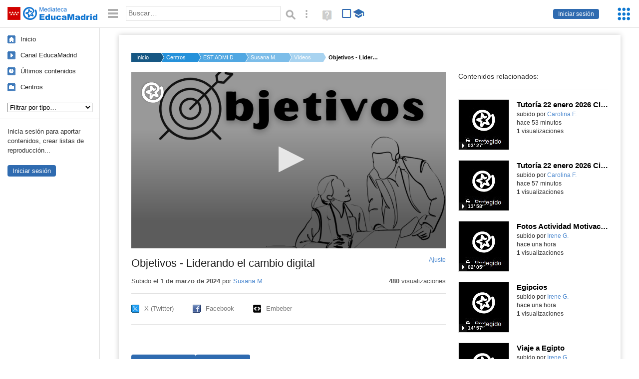

--- FILE ---
content_type: text/html; charset=UTF-8
request_url: https://mediateca.educa.madrid.org/video/mjevpkjuh9ctt5zm
body_size: 44052
content:
<!DOCTYPE html>
<html lang="es">
<head><title>Objetivos - Liderando el cambio digital | Mediateca de EducaMadrid</title>
<meta name="viewport" content="width=device-width, initial-scale=1" />
<link rel="shortcut icon" href="/favicon.ico" type="image/x-icon" />
<meta http-equiv="Content-Type" content="text/html; charset=UTF-8" />
<meta name="keywords" content="Vídeo, Susana MagaÃ±a de Larriva" />

<link rel="start" href="/" title="Página principal" />
<link rel="index" href="/" title="Página principal" />
<!--[if lt IE 9]><script type="text/javascript" src="/js/html5.js"></script><![endif]-->
<link rel="stylesheet" type="text/css" href="/css/styles.css?v=110707012026" />
<!--[if lt IE 9]><link rel="stylesheet" type="text/css" href="/css/styles_ieLT9.css" /><![endif]-->
<script src="https://mediateca.educa.madrid.org/js/jquery-1.11.3.min.js"></script>
<script>var projectPath = '/'</script>
<script src="/js/common.js?v=110707012026"></script>
<link rel="canonical" href="https://mediateca.educa.madrid.org/video/mjevpkjuh9ctt5zm" />
<link href="https://mediateca.educa.madrid.org/imagen.php?id=mjevpkjuh9ctt5zm&m=0&ext=.jpg" rel="image_src" /><meta name="twitter:card" content="summary_large_image" />
<meta name="twitter:creator" content="@educamadrid" />
<meta property="og:url" content="https://mediateca.educa.madrid.org/video/mjevpkjuh9ctt5zm" />
<meta property="og:title" content="Objetivos - Liderando el cambio digital | Mediateca de EducaMadrid" />
<meta property="og:description" content="Objetivos - Liderando el cambio digital" />
<meta property="og:image" content="https://mediateca.educa.madrid.org/imagen.php?id=mjevpkjuh9ctt5zm&m=0&ext=.jpg" />

    </head>

</head>
<body class="play play-video"><script>EducaMadridHead.setBodyClass();</script>
	<div id="site">
		<p id="skipNav"><a href="#content" class="sr-av">Saltar navegación</a></p>
		<div id="header" class="autoclear">
			<p class="logo"><a href="/"><span class="sr-av">Mediateca de EducaMadrid</span></a></p>			
			<p class="links fs">
							<a href="#login" id="login-link" class="action fs" onclick="login.toggle();return false" hidden>Iniciar sesión</a>
				<script>
					(function() {
						function mostrarLogin() {
							var loginLink = document.getElementById("login-link");
							if (loginLink) {
								loginLink.hidden = false;
							}
						}

						if (document.readyState === "loading") {
							document.addEventListener("DOMContentLoaded", mostrarLogin);
						} else {
							mostrarLogin();
						}
					})();
				</script>
						</p>
									<div id="quick-browse">
				<form id="qb" action="/resultados" method="GET" onsubmit="return validation.search()">
				<div>
					<a href="#" id="nav-toggler" class="js-required hide" onclick="toggleNav(this);return false" title="Ocultar menú"><img src="/images/icons/menu.gif" width="22" height="22" alt="Menú" /></a>
					<label for="wb"><span class="sr-av">Palabra o frase: </span><input type="text" name="q" id="wb" title="Busca los t&eacute;rminos en todos los ficheros de la Mediateca" placeholder="Buscar&hellip;" value="" required /></label>
					<input type="image" name="submit" id="wb_submit" src="/images/icons/search.gif" alt="Buscar" />					
					<a href="/buscar" id="adv-search-link" class="fs" title="Búsqueda avanzada"><span class="sr-av">Búsqueda avanzada</span></a>
					<a href="/help/search.html" title="Ayuda para la búsqueda" id="search-help-link" target="_blank"><span class="sr-av">Ayuda (en ventana nueva)</span></a> 
				</div>
				</form>
				<div id="change-mode">		
					<form id="mediatecaModeForm" action="/video/mjevpkjuh9ctt5zm" method="POST">
						<div>
																					<input type="hidden" name="mediatecaMode" value="normal" />
							<input type="image" class="educational-off" title="Activar el modo educativo (sólo contenidos educativos)" alt="Mostrando todos los contenidos. Haz clic para mostrar sólo contenidos educativos." src="/images/icons/search_all.png" />
													</div>
					</form>			
				</div>				
			</div>		
		</div>
		<div id="wrapper" class="autoclear">
			<div id="sidebar">
	<nav id="nav">
		<ul>			
			<li class="home"><a href="/">Inicio</a></li>
			<li class="canal-educamadrid"><a href="/usuario/educamadrid" title="Canal oficial de EducaMadrid">Canal EducaMadrid</a></li>
			<li class="last-contents"><a href="/resultados.php?ultimos=1">&Uacute;ltimos contenidos</a></li>			
				
			
			<li class="last-videos"><a href="/resultados.php?ultimos=1&amp;Type=1&amp;filters=false">Vídeos</a></li><li class="last-images"><a href="/resultados.php?ultimos=1&amp;Type=2&amp;filters=false">Imágenes</a></li><li class="last-audios"><a href="/resultados.php?ultimos=1&amp;Type=3&amp;filters=false">Audios</a></li><li class="d"><a href="/resultados.php?ultimos=1&amp;Type=8&amp;filters=false">Diseños 3D</a></li><li class="s"><a href="/resultados.php?ultimos=1&amp;Type=9&amp;filters=false">Scratch</a></li><li class="epub"><a href="/resultados.php?ultimos=1&amp;Type=11&amp;filters=false">Epub</a></li><li class="rutas"><a href="/resultados.php?ultimos=1&amp;Type=13&amp;filters=false">Rutas</a></li><li class="others"><a href="/resultados.php?ultimos=1&amp;Type=12&amp;filters=false">Documentos</a></li><li class="mapasmentales"><a href="/resultados.php?ultimos=1&amp;Type=14&amp;filters=false">Mapas mentales</a></li><li class="last-album"><a href="/resultados.php?ultimos=1&amp;Type=15&amp;filters=false">Álbumes</a></li><li class="last-codigos"><a href="/resultados.php?ultimos=1&amp;Type=16&amp;filters=false">Códigos</a></li><li class="last-videosinteractivos"><a href="/resultados.php?ultimos=1&amp;Type=17&amp;filters=false">Vídeos interactivos</a></li>		
			<li class="lists"><a href="/resultados.php?ultimos=1&amp;Type=4&amp;filters=false">Listas</a></li>
			<li class="cen"><a href="/centros">Centros</a></li>
					</ul>
	</nav>		<div class="block">
		<p>Inicia sesión para aportar contenidos, crear listas de reproducción...</p>
		<p><a href="#login" class="action" onclick="login.toggle();return false">Iniciar sesión</a></p>					
	</div>
	</div>
			<div id="content-wrapper">
						<div id="content" class="autoclear">
					    
			<div id="file-card">
				<ul class='breadcrumb'><li><a href='/'>Inicio</a></li><li><a href='/centros'>Centros</a></li><li><a href='/centro/dg.bilinguismo-calidad'>EST ADMI D.G. DE BILINGÜISMO Y CALIDAD DE LA ENSEÑANZA</a></li><li><a href='/usuario/susana.magana'>Susana M.</a></li><li><a href='/usuario/susana.magana/videos'>Vídeos</a></li><li><a href='#'>Objetivos - Liderando el cambio digital</a></li></ul>	<div class="layout-2 autoclear">
		<div class="a">
		<div id="player-w">
						<div id="player909" style="width:630px;height:354px">
							<p style="line-height:354px" class="js-hidden">Activa JavaScript para disfrutar de los vídeos de la Mediateca.</p>
						</div><script>/*<![CDATA[*/function isFullScreen() { try { return window.location.href.endsWith('/fs'); } catch(e) { return false; } }function checkVideoPlayerHeight(h){
										var n = h;
										if (typeof(window.innerHeight)!='undefined') {
												
												n = window.innerHeight;
												if (n==0) n = h;
												document.getElementById("player909").style.height=n+"px";
											
										}
										return n;
									}function enableVideoPlayer892(video,image,h,w){
						if (isFullScreen()) h = checkVideoPlayerHeight(h);
						jwplayer.key = 'NFEWHIGuweZs4ppjh7BTpr+pIZFPYx9JJGhLe3VEfKulTl9C';
						jwplayer("player909").setup({
						sources: [{ file: "https://mediateca.educa.madrid.org/streaming.php?id=mjevpkjuh9ctt5zm", label: "480p" , type: "mp4", provider: "http", startparam: "start" },{ file: "https://mediateca.educa.madrid.org/streaming.php?id=mjevpkjuh9ctt5zm&r=org", label: "orgp" , type: "mp4", provider: "http", startparam: "start","default": "true" },],
		image: image,
		logo: {
			file: 'https://mediateca.educa.madrid.org/images/player/educamadrid.png',
			link: 'https://mediateca.educa.madrid.org/video/mjevpkjuh9ctt5zm',
			hide: true,
			position: 'top-left'
		},
		 tracks: [{
				file:'https://mediateca.educa.madrid.org/streaming.php?id=mjevpkjuh9ctt5zm&subtitles=captions&ext=.srt',
				kind:'captions',
				label:'Subtítulos'
				},{
							  	file:'https://mediateca.educa.madrid.org/streaming.php?id=mjevpkjuh9ctt5zm&vtt=thumbnails&ext=.vtt',								    
							    kind:'thumbnails'
								  }	],
		height: (isFullScreen() ? checkVideoPlayerHeight(h) : h),
		width: w,
		playbackRateControls:[0.5,1,1.50,2,4],
		volume: 50,
		floating: { 'dismissible': true }
		});

		jwplayer().on('play', function() {
			if(typeof(hasBeenPlayed) == 'undefined') {
				if(isFullScreen() && typeof(window.innerHeight) != 'undefined') {
					$("#player909").css("height", window.innerHeight + "px");
				}
						hasBeenPlayed = true;
						$.ajax({
							type: 'POST',
							url: '/ajax.php',
							data: { visitas: '1' , id: 'mjevpkjuh9ctt5zm' }
						});
				}
			});
		}loadScript("https://mediateca.educa.madrid.org/includes/player/latest/jwplayer.js","enableVideoPlayer892('https://mediateca.educa.madrid.org/streaming.php?id=mjevpkjuh9ctt5zm','https://mediateca.educa.madrid.org/imagen.php?id=mjevpkjuh9ctt5zm&type=1&m=0','354','630')");/*]]>*/</script></div>			<div class="desc">

								<h1>Objetivos - Liderando el cambio digital</h1>
				
												<span id="change-stretching" class="js-required"><a href="#change-stretching-options">Ajuste<span class="sr-av"> de pantalla</span></a></span>
				<div id="change-stretching-options">
					<p>El ajuste de pantalla se aprecia al ver el vídeo en <strong>pantalla completa</strong>. <span class="sr-av">Elige la presentación que más te guste:</span></p>
					<ul>
						<li><a href="#" class="stretching-uniform"><span>Uniforme</span></a></li>
						<li><a href="#" class="stretching-exactfit"><span>Exacto</span></a></li>
						<li><a href="#" class="stretching-fill"><span>Relleno</span></a></li>
						<li><a href="#" class="stretching-none"><span>Ninguno</span></a></li>
					</ul>
				</div>
				<script>stretching.init()</script>		
								<div id="file-main-actions">
					<p class="date">Subido el <strong> 1 de marzo de 2024</strong> por <a href="/usuario/susana.magana">Susana M.</a></p>					<p class="view-no">
													<strong>480</strong> visualizaciones
											</p>
					<div class="interaction">	
												<ul class="actions-menu">
														<!--<li class="share"><a href="#share" onclick="fileCard.showTab('action-panel','share',this);return false" class="action-panel-link">Compartir</a></li>-->
														<li style="display:none;" class="geo"><a href="#geo" onclick="loadGoogleMap();fileCard.showTab('action-panel','geo',this);return false" class="action-panel-link">Ver en mapa</a></li>
													</ul>
					</div>
				</div>
												<div id="geo" class="js-hidden action-panel">
					<div id="map"></div>
										<script src="https://maps.googleapis.com/maps/api/js?v=3.exp&amp;sensor=false&amp;language=es&amp;key=AIzaSyBSl_RXDV0-O_lRIVSoWum4pyzEgE3L-L8"></script>
					<script>
						googleMapLoaded = false;
						function loadGoogleMap() {
							if (googleMapLoaded==true) return false;
							googleMapLoaded = true;
							var mapOptions = {
								zoom: 14,
								center: new google.maps.LatLng(,),
								mapTypeId: google.maps.MapTypeId.ROADMAP
							};
							map = new google.maps.Map(document.getElementById('map'),mapOptions);	
							var myLatlng = new google.maps.LatLng(,);
							var marker = new google.maps.Marker({
								map: map,
								position: myLatlng,
								icon: '/images/mapa/banderaV.gif'
							});
						}
						/*
						$(document).ready(function(){   
							//loadGoogleMap();
							$("#emphasized-menu a").eq(2).click(function(){ loadGoogleMap(); });
							$('#locate').click(function(){
								$('#relocateMap').fadeIn();
								return false;
							});
							googleMapLoaded = false;                            
						});
						*/
					</script>				
				</div><!-- /#geo -->
				
								<script>
					function toggleShareOptions(e) {
						var c = $('#share-content');
						if (e.className=="show") {
							e.className = "hide";
							c.show();
							$("#video-code").focus();
						} else {
							e.className = "show";
							c.hide();							
						}
					}
				</script>
				<div id="share">
					<div id="share-link" class="share-panel">	
									
						<ul id="social">
							<li class="twitter"><a href="https://twitter.com/intent/tweet?url=https://mediateca.educa.madrid.org/video/mjevpkjuh9ctt5zm&amp;text=Objetivos+-+Liderando+el+cambio+digital&amp;via=educamadrid" title="Compartir en X (Twitter)"><span>X (Twitter)</span></a></li>
							<li class="facebook"><a href="https://facebook.com/sharer.php?u=https://mediateca.educa.madrid.org/video/mjevpkjuh9ctt5zm" title="Compartir en Facebook"><span>Facebook</span></a></li>
														<li class="embed"><a href="#share-content" onclick="toggleShareOptions(this);return false" class="show" title="Obtener código para embeber o incrustar"><span>Embeber</span></a></li>							
							
						</ul>

											</div>
										<div id="share-content" class="share-panel">
						<label for="video-code" id="option">
							<span class="sr-av">Insertar: </span>
							<textarea style="width: 100%; height: 38px;" name="video-code" id="video-code" rows="1" cols="10" class="auto-select" readonly="readonly">&lt;iframe src="https://mediateca.educa.madrid.org/video/mjevpkjuh9ctt5zm/fs" width="420" height="315" frameborder="0" scrolling="no" style="border:0;overflow:hidden" allowfullscreen&gt;&lt;/iframe&gt;</textarea><script>var altVideoSize = { proportional : [420,271], normal : [420,315]}</script>							Copia el código <strong>(Ctrl+C)</strong> para insertarlo en tus páginas.							
						</label>
											</div>
				</div>
				
				<div id="file-summary"></div>			
				
				 <p class="js-required more-info"> 
											<div class="button-row">
							<a href="#file-details" onclick="fileCard.toggleMore(this);return false;" class="more">Más información</a>
																						<a href="#file-transcription" onclick="fileCard.toggleMore(this, 'transcription');return false;" class="more">Transcripción</a>
													</div>
						</p>
																			<div id="file-transcription" class="js-hidden">
								<p id="download-transcription"><a href="https://mediateca.educa.madrid.org/streaming.php?id=mjevpkjuh9ctt5zm&subtitles=captions&ext=.srt" download="mjevpkjuh9ctt5zm.srt" title="Descargar los subtítulos"><span class="sr-av">Descargar la transcripción</span></a></p>
								<div class="capitulo" style="cursor:pointer;">
            <div class="chapter-thumb" style="width:80px;height:51px;background:url('https://mediateca.educa.madrid.org/imagen.php?id=mjevpkjuh9ctt5zm&type=7&m=0&ext=.jpg') no-repeat; background-position:-120px -0px; background-size:auto;vertical-align:middle;"></div>
            <div style="display: flex; flex-direction: column;">
                <span>Los principales objetivos de este curso son los siguientes.</span>
                <a href="#00:00:06" class="em-jwplayer-link">00:00:06</a>
            </div>
        </div>
<div class="capitulo" style="cursor:pointer;">
            <div class="chapter-thumb" style="width:80px;height:51px;background:url('https://mediateca.educa.madrid.org/imagen.php?id=mjevpkjuh9ctt5zm&type=7&m=0&ext=.jpg') no-repeat; background-position:-720px -0px; background-size:auto;vertical-align:middle;"></div>
            <div style="display: flex; flex-direction: column;">
                <span>Estos conceptos e ideas clave son expuestos y presentados por expertos en estas temáticas, siendo la mayor parte de ellos no docentes.</span>
                <a href="#00:00:39" class="em-jwplayer-link">00:00:39</a>
            </div>
        </div>
<div class="capitulo" style="cursor:pointer;">
            <div class="chapter-thumb" style="width:80px;height:51px;background:url('https://mediateca.educa.madrid.org/imagen.php?id=mjevpkjuh9ctt5zm&type=7&m=0&ext=.jpg') no-repeat; background-position:-840px -0px; background-size:auto;vertical-align:middle;"></div>
            <div style="display: flex; flex-direction: column;">
                <span>De este modo, pretendemos que tengáis una visión fuera de vuestro centro y del entorno educativo, que es donde se moverá gran parte de nuestro alumnado una vez que finalicen sus estudios con nosotros.</span>
                <a href="#00:00:47" class="em-jwplayer-link">00:00:47</a>
            </div>
        </div>
<div class="capitulo" style="cursor:pointer;">
            <div class="chapter-thumb" style="width:80px;height:51px;background:url('https://mediateca.educa.madrid.org/imagen.php?id=mjevpkjuh9ctt5zm&type=7&m=0&ext=.jpg') no-repeat; background-position:-960px -0px; background-size:auto;vertical-align:middle;"></div>
            <div style="display: flex; flex-direction: column;">
                <span>Consideramos que este aspecto puede ser muy enriquecedor, tanto para tu desarrollo profesional como docente, como para la actualización del plan digital de tu centro</span>
                <a href="#00:00:57" class="em-jwplayer-link">00:00:57</a>
            </div>
        </div>
<div class="capitulo" style="cursor:pointer;">
            <div class="chapter-thumb" style="width:80px;height:51px;background:url('https://mediateca.educa.madrid.org/imagen.php?id=mjevpkjuh9ctt5zm&type=7&m=0&ext=.jpg') no-repeat; background-position:-0px -77px; background-size:auto;vertical-align:middle;"></div>
            <div style="display: flex; flex-direction: column;">
                <span>Esperamos, con esta actividad formativa, conseguir una red de líderes digitales que sean un referente para el resto del profesorado</span>
                <a href="#00:01:11" class="em-jwplayer-link">00:01:11</a>
            </div>
        </div>
<div class="capitulo" style="cursor:pointer;">
            <div class="chapter-thumb" style="width:80px;height:51px;background:url('https://mediateca.educa.madrid.org/imagen.php?id=mjevpkjuh9ctt5zm&type=7&m=0&ext=.jpg') no-repeat; background-position:-240px -77px; background-size:auto;vertical-align:middle;"></div>
            <div style="display: flex; flex-direction: column;">
                <span>Alcanzar este objetivo es fundamental para poder conseguir un nivel C1 de competencia digital docente</span>
                <a href="#00:01:27" class="em-jwplayer-link">00:01:27</a>
            </div>
        </div>
<div class="capitulo" style="cursor:pointer;">
            <div class="chapter-thumb" style="width:80px;height:51px;background:url('https://mediateca.educa.madrid.org/imagen.php?id=mjevpkjuh9ctt5zm&type=7&m=0&ext=.jpg') no-repeat; background-position:-360px -77px; background-size:auto;vertical-align:middle;"></div>
            <div style="display: flex; flex-direction: column;">
                <span>Este nivel de competencia digital es imprescindible para poder liderar los centros educativos del siglo XXI.</span>
                <a href="#00:01:33" class="em-jwplayer-link">00:01:33</a>
            </div>
        </div>

    <script>
        $(function() {
            $(".capitulo").on("click", function(e) {
                if ($(e.target).is("a")) e.preventDefault();

                var $link = $(this).find(".em-jwplayer-link").first();
                if (!$link.length) return;
                var time = $link.attr("href").substring(1);
                var parts = time.split(":").reverse();
                var seconds = 0;
                if (parts.length > 0) seconds += parseInt(parts[0] || 0, 10);
                if (parts.length > 1) seconds += parseInt(parts[1] || 0, 10) * 60;
                if (parts.length > 2) seconds += parseInt(parts[2] || 0, 10) * 3600;
                jwplayer().seek(seconds);
                jwplayer().play();
            });
        });
    </script>							</div>
						
				
				<div id="file-details" class="js-hidden">
					<dl>
						<dt>Subido por:</dt><dd><a href='/usuario/susana.magana'>Susana M.</a></dd><dt class='row'>Licencia:</dt><dd class='license'><span class='license license-2'>Reconocimiento - No comercial - Compartir igual</span></dd><dt>Visualizaciones:</dt><dd>480</dd><dt>Fecha:</dt><dd> 1 de marzo de 2024 - 20:42</dd><dt>Visibilidad: </dt><dd><div id='visibilidadtexto'>P&uacute;blico</div></dd><dt>Centro: </dt><dd><a href='/centro/dg.bilinguismo-calidad'>EST ADMI D.G. DE BILINGÜISMO Y CALIDAD DE LA ENSEÑANZA</a></dd><dt>Duraci&oacute;n:</dt><dd>01&prime; 59&Prime; </dd><dt>Relaci&oacute;n de aspecto:</dt><dd>14:9 Un est&aacute;ndar que no es ni ancho ni cuadrado, lo que permite a todos los televisores 4:3 y 16:9 recibir una transmisi&oacute;n.</dd><dt>Resoluci&oacute;n:</dt><dd>774x500 p&iacute;xeles</dd><dt>Tama&ntilde;o:</dt><dd>6.76 MBytes</dd>					
					</dl>				
				</div>
								
				<div id="same-author"><h2 class="tit">Del mismo autor&hellip;</h2><div id="results-sameAuthor"><ul class="files autoclear" id="type-1-list"><li class="file video-file pos-1 autoclear" ><a href="/video/ilxkzhq1s61pz9f5"><div class="thumbnail-wrapper"><span class="educational"></span><img src="https://mediateca.educa.madrid.org/imagen.php?id=ilxkzhq1s61pz9f5&amp;m=1&amp;type=1" alt="Tutoría 22 enero 2026 Ciencias Ejercicios de densidad"   style="z-index: 0; position: absolute; width:220px; height:auto;top:0px;clip: rect(0px, 220px, 110px, 0); " class="--thumbnail"   /></div><h2 class="truncate">Tutoría 22 enero 2026 Ciencias Ejercicios de densidad </h2></a><div class="file-details"><span class="educational sr-av">Contenido educativo.</span> <span class="by">subido por <a href="/usuario/carolina.fernandez/videos" class="author">Carolina F.</a> </span><span class="size truncate"> 03&prime; 27&Prime;</span><span class="sr-av"> - </span><span class="date">hace 53 minutos</span><span class="sep"> - </span><span class="file-views"><strong>1</strong> visualizaciones</span></div></li><li class="file video-file pos-2 autoclear" ><a href="/video/efxgxzhl5o8fztta"><div class="thumbnail-wrapper"><span class="educational"></span><img src="https://mediateca.educa.madrid.org/imagen.php?id=efxgxzhl5o8fztta&amp;m=1&amp;type=1" alt="Tutoría 22 enero 2026 Ciencias Conversión de Unidades"   style="z-index: 0; position: absolute; width:220px; height:auto;top:0px;clip: rect(0px, 220px, 110px, 0); " class="--thumbnail"   /></div><h2 class="truncate">Tutoría 22 enero 2026 Ciencias Conversión de Unidades </h2></a><div class="file-details"><span class="educational sr-av">Contenido educativo.</span> <span class="by">subido por <a href="/usuario/carolina.fernandez/videos" class="author">Carolina F.</a> </span><span class="size truncate"> 13&prime; 58&Prime;</span><span class="sr-av"> - </span><span class="date">hace 57 minutos</span><span class="sep"> - </span><span class="file-views"><strong>1</strong> visualizaciones</span></div></li><li class="file video-file pos-3 autoclear" ><a href="/video/1vniug98v21g9zl8"><div class="thumbnail-wrapper"><img src="https://mediateca.educa.madrid.org/imagen.php?id=1vniug98v21g9zl8&amp;m=1&amp;type=1" alt="Fotos Actividad Motivación_Egipto"   style="z-index: 0; position: absolute; width:220px; height:auto;top:0px;clip: rect(0px, 220px, 110px, 0); " class="--thumbnail"   /></div><h2 class="truncate">Fotos Actividad Motivación_Egipto </h2></a><div class="file-details"><span class="by">subido por <a href="/usuario/igonzalez5/videos" class="author">Irene G.</a> </span><span class="size truncate"> 02&prime; 05&Prime;</span><span class="sr-av"> - </span><span class="date">hace una hora</span><span class="sep"> - </span><span class="file-views"><strong>1</strong> visualizaciones</span></div></li><li class="file video-file pos-4 autoclear" ><a href="/video/c1l5qb6bjg9s246b"><div class="thumbnail-wrapper"><img src="https://mediateca.educa.madrid.org/imagen.php?id=c1l5qb6bjg9s246b&amp;m=1&amp;type=1" alt="Egipcios"   style="z-index: 0; position: absolute; width:220px; height:auto;top:0px;clip: rect(0px, 220px, 110px, 0); " class="--thumbnail"   /></div><h2 class="truncate">Egipcios </h2></a><div class="file-details"><span class="by">subido por <a href="/usuario/igonzalez5/videos" class="author">Irene G.</a> </span><span class="size truncate"> 14&prime; 57&Prime;</span><span class="sr-av"> - </span><span class="date">hace una hora</span><span class="sep"> - </span><span class="file-views"><strong>1</strong> visualizaciones</span></div></li><li class="file video-file pos-1 autoclear" ><a href="/video/wllnyti7td3f2n33"><div class="thumbnail-wrapper"><img src="https://mediateca.educa.madrid.org/imagen.php?id=wllnyti7td3f2n33&amp;m=1&amp;type=1" alt="Viaje a Egipto"   style="z-index: 0; position: absolute; width:220px; height:auto;top:0px;clip: rect(0px, 220px, 110px, 0); " class="--thumbnail"   /></div><h2 class="truncate">Viaje a Egipto </h2></a><div class="file-details"><span class="by">subido por <a href="/usuario/igonzalez5/videos" class="author">Irene G.</a> </span><span class="size truncate"> 07&prime; 02&Prime;</span><span class="sr-av"> - </span><span class="date">hace una hora</span><span class="sep"> - </span><span class="file-views"><strong>1</strong> visualizaciones</span></div></li><li class="file video-file pos-2 autoclear" ><a href="/video/c12iyfmn81o18c5v"><div class="thumbnail-wrapper"><span class="educational"></span><img src="https://mediateca.educa.madrid.org/imagen.php?id=c12iyfmn81o18c5v&amp;m=1&amp;type=1" alt="Desayunos solidarios Diciembre 2025"   style="z-index: 0; position: absolute; width:220px; height:auto;top:0px;clip: rect(0px, 220px, 110px, 0); " class="--thumbnail"   /></div><h2 class="truncate">Desayunos solidarios Diciembre 2025 </h2></a><div class="file-details"><span class="educational sr-av">Contenido educativo.</span> <span class="by">subido por <a href="/usuario/csanchezperegrina/videos" class="author">Cristina S.</a> </span><span class="size truncate"> 02&prime; 55&Prime;</span><span class="sr-av"> - </span><span class="date">hace 5 horas</span><span class="sep"> - </span><span class="file-lang"><strong class="sr-av">Idioma:</strong> <span class="lang"><img src="/images/lang/es.gif" width="16" height="11" alt="español (o castellano)" title="Idioma: español (o castellano)" /> </span></span><span class="sep"> - </span><span class="file-views"><strong>16</strong> visualizaciones</span></div></li><li class="file video-file pos-3 autoclear" ><a href="/video/m3oz9ysa9cl2w8jg"><div class="thumbnail-wrapper"><span class="educational"></span><img src="https://mediateca.educa.madrid.org/imagen.php?id=m3oz9ysa9cl2w8jg&amp;m=1&amp;type=1" alt="CLASE 19 enero 2026"   style="z-index: 0; position: absolute; width:220px; height:auto;top:0px;clip: rect(0px, 220px, 110px, 0); " class="--thumbnail"   /></div><h2 class="truncate">CLASE 19 enero 2026 </h2></a><div class="file-details"><span class="educational sr-av">Contenido educativo.</span> <span class="by">subido por <a href="/usuario/maria.liobera/videos" class="author">Maria Jose L.</a> </span><span class="size truncate"> 21&prime; 39&Prime;</span><span class="sr-av"> - </span><span class="date">hace 6 horas</span><span class="sep"> - </span><span class="file-views"><strong>1</strong> visualizaciones</span></div></li></ul></div><div id="pagination" class="autoclear"><p> <a href="./resultados" id="next" onclick="pagination.getMore(this,2,'results-sameAuthor');return false">Más resultados</a></p></div></div><p style="text-align:center;"><a href="/usuario/susana.magana/videos" class="action">Ver más del mismo autor</a></p>			</div>
		</div>
		<aside class="b">
			<div id="side-results"><ul class="side-files autoclear" id="type-1-list"><li class="file video-file pos-1 autoclear" ><a href="/video/ilxkzhq1s61pz9f5"><div class="thumbnail-wrapper"><span class="educational"></span><img src="https://mediateca.educa.madrid.org/imagen.php?id=ilxkzhq1s61pz9f5&amp;m=1&amp;type=1" alt="Tutoría 22 enero 2026 Ciencias Ejercicios de densidad"   style="z-index: 0; position: absolute; width:220px; height:auto;left:-60px;top:0px;clip: rect(0px, 220px, 110px, 0); " class="--thumbnail"   /></div><h2 class="truncate">Tutoría 22 enero 2026 Ciencias Ejercicios de densidad </h2></a><div class="file-details"><span class="educational sr-av">Contenido educativo.</span> <span class="by">subido por <a href="/usuario/carolina.fernandez/videos" class="author">Carolina F.</a> </span><span class="size truncate"> 03&prime; 27&Prime;</span><span class="sr-av"> - </span><br/><span class="date">hace 53 minutos</span><span class="sep"> - </span><br/><span class="file-views"><strong>1</strong> visualizaciones</span></div></li><li class="file video-file pos-2 autoclear" ><a href="/video/efxgxzhl5o8fztta"><div class="thumbnail-wrapper"><span class="educational"></span><img src="https://mediateca.educa.madrid.org/imagen.php?id=efxgxzhl5o8fztta&amp;m=1&amp;type=1" alt="Tutoría 22 enero 2026 Ciencias Conversión de Unidades"   style="z-index: 0; position: absolute; width:220px; height:auto;left:-60px;top:0px;clip: rect(0px, 220px, 110px, 0); " class="--thumbnail"   /></div><h2 class="truncate">Tutoría 22 enero 2026 Ciencias Conversión de Unidades </h2></a><div class="file-details"><span class="educational sr-av">Contenido educativo.</span> <span class="by">subido por <a href="/usuario/carolina.fernandez/videos" class="author">Carolina F.</a> </span><span class="size truncate"> 13&prime; 58&Prime;</span><span class="sr-av"> - </span><br/><span class="date">hace 57 minutos</span><span class="sep"> - </span><br/><span class="file-views"><strong>1</strong> visualizaciones</span></div></li><li class="file video-file pos-3 autoclear" ><a href="/video/1vniug98v21g9zl8"><div class="thumbnail-wrapper"><img src="https://mediateca.educa.madrid.org/imagen.php?id=1vniug98v21g9zl8&amp;m=1&amp;type=1" alt="Fotos Actividad Motivación_Egipto"   style="z-index: 0; position: absolute; width:220px; height:auto;left:-60px;top:0px;clip: rect(0px, 220px, 110px, 0); " class="--thumbnail"   /></div><h2 class="truncate">Fotos Actividad Motivación_Egipto </h2></a><div class="file-details"><span class="by">subido por <a href="/usuario/igonzalez5/videos" class="author">Irene G.</a> </span><span class="size truncate"> 02&prime; 05&Prime;</span><span class="sr-av"> - </span><br/><span class="date">hace una hora</span><span class="sep"> - </span><br/><span class="file-views"><strong>1</strong> visualizaciones</span></div></li><li class="file video-file pos-4 autoclear" ><a href="/video/c1l5qb6bjg9s246b"><div class="thumbnail-wrapper"><img src="https://mediateca.educa.madrid.org/imagen.php?id=c1l5qb6bjg9s246b&amp;m=1&amp;type=1" alt="Egipcios"   style="z-index: 0; position: absolute; width:220px; height:auto;left:-60px;top:0px;clip: rect(0px, 220px, 110px, 0); " class="--thumbnail"   /></div><h2 class="truncate">Egipcios </h2></a><div class="file-details"><span class="by">subido por <a href="/usuario/igonzalez5/videos" class="author">Irene G.</a> </span><span class="size truncate"> 14&prime; 57&Prime;</span><span class="sr-av"> - </span><br/><span class="date">hace una hora</span><span class="sep"> - </span><br/><span class="file-views"><strong>1</strong> visualizaciones</span></div></li><li class="file video-file pos-1 autoclear" ><a href="/video/wllnyti7td3f2n33"><div class="thumbnail-wrapper"><img src="https://mediateca.educa.madrid.org/imagen.php?id=wllnyti7td3f2n33&amp;m=1&amp;type=1" alt="Viaje a Egipto"   style="z-index: 0; position: absolute; width:220px; height:auto;left:-60px;top:0px;clip: rect(0px, 220px, 110px, 0); " class="--thumbnail"   /></div><h2 class="truncate">Viaje a Egipto </h2></a><div class="file-details"><span class="by">subido por <a href="/usuario/igonzalez5/videos" class="author">Irene G.</a> </span><span class="size truncate"> 07&prime; 02&Prime;</span><span class="sr-av"> - </span><br/><span class="date">hace una hora</span><span class="sep"> - </span><br/><span class="file-views"><strong>1</strong> visualizaciones</span></div></li><li class="file video-file pos-2 autoclear" ><a href="/video/c12iyfmn81o18c5v"><div class="thumbnail-wrapper"><span class="educational"></span><img src="https://mediateca.educa.madrid.org/imagen.php?id=c12iyfmn81o18c5v&amp;m=1&amp;type=1" alt="Desayunos solidarios Diciembre 2025"   style="z-index: 0; position: absolute; width:220px; height:auto;left:-60px;top:0px;clip: rect(0px, 220px, 110px, 0); " class="--thumbnail"   /></div><h2 class="truncate">Desayunos solidarios Diciembre 2025 </h2></a><div class="file-details"><span class="educational sr-av">Contenido educativo.</span> <span class="by">subido por <a href="/usuario/csanchezperegrina/videos" class="author">Cristina S.</a> </span><span class="size truncate"> 02&prime; 55&Prime;</span><span class="sr-av"> - </span><br/><span class="date">hace 5 horas</span><span class="sep"> - </span><span class="file-lang"><strong class="sr-av">Idioma:</strong> <span class="lang"><img src="/images/lang/es.gif" width="16" height="11" alt="español (o castellano)" title="Idioma: español (o castellano)" /> </span></span><span class="sep"> - </span><span class="file-views"><strong>16</strong> visualizaciones</span></div></li><li class="file video-file pos-3 autoclear" ><a href="/video/m3oz9ysa9cl2w8jg"><div class="thumbnail-wrapper"><span class="educational"></span><img src="https://mediateca.educa.madrid.org/imagen.php?id=m3oz9ysa9cl2w8jg&amp;m=1&amp;type=1" alt="CLASE 19 enero 2026"   style="z-index: 0; position: absolute; width:220px; height:auto;left:-60px;top:0px;clip: rect(0px, 220px, 110px, 0); " class="--thumbnail"   /></div><h2 class="truncate">CLASE 19 enero 2026 </h2></a><div class="file-details"><span class="educational sr-av">Contenido educativo.</span> <span class="by">subido por <a href="/usuario/maria.liobera/videos" class="author">Maria Jose L.</a> </span><span class="size truncate"> 21&prime; 39&Prime;</span><span class="sr-av"> - </span><br/><span class="date">hace 6 horas</span><span class="sep"> - </span><br/><span class="file-views"><strong>1</strong> visualizaciones</span></div></li><li class="file video-file pos-4 autoclear" ><a href="/video/zx8zxe7wlapnbuam"><div class="thumbnail-wrapper"><span class="educational"></span><img src="https://mediateca.educa.madrid.org/imagen.php?id=zx8zxe7wlapnbuam&amp;m=1&amp;type=1" alt="Stop motion"   style="z-index: 0; position: absolute; width:220px; height:auto;left:-60px;top:0px;clip: rect(0px, 220px, 110px, 0); " class="--thumbnail"   /></div><h2 class="truncate">Stop motion </h2></a><div class="file-details"><span class="educational sr-av">Contenido educativo.</span> <span class="by">subido por <a href="/usuario/tic.ies.gregoriomaranon.madrid/videos" class="author"> Tic ies gregoriomaranon madrid</a> </span><span class="size truncate"> 01&prime; 37&Prime;</span><span class="sr-av"> - </span><br/><span class="date">hace 6 horas</span><span class="sep"> - </span><br/><span class="file-views"><strong>8</strong> visualizaciones</span></div></li><li class="file video-file pos-1 autoclear" ><a href="/video/azy2hwhsi7zjk7su"><div class="thumbnail-wrapper"><span class="educational"></span><img src="https://mediateca.educa.madrid.org/imagen.php?id=azy2hwhsi7zjk7su&amp;m=1&amp;type=1" alt="Vídeo resumen pupila de Águila"   style="z-index: 0; position: absolute; width:220px; height:auto;left:-60px;top:0px;clip: rect(0px, 220px, 110px, 0); " class="--thumbnail"   /></div><h2 class="truncate">Vídeo resumen pupila de Águila </h2></a><div class="file-details"><span class="educational sr-av">Contenido educativo.</span> <span class="by">subido por <a href="/usuario/rgutierrezchamon/videos" class="author">Ruben G.</a> </span><span class="size truncate"> 05&prime; 25&Prime;</span><span class="sr-av"> - </span><br/><span class="date">hace 7 horas</span><span class="sep"> - </span><br/><span class="file-views"><strong>6</strong> visualizaciones</span></div></li><li class="file video-file pos-2 autoclear" ><a href="/video/l7irw1li2wjms2fh"><div class="thumbnail-wrapper"><span class="educational"></span><img src="https://mediateca.educa.madrid.org/imagen.php?id=l7irw1li2wjms2fh&amp;m=1&amp;type=1" alt="Orquesta jirafas "   style="z-index: 0; position: absolute; width:220px; height:auto;left:-60px;top:0px;clip: rect(0px, 220px, 110px, 0); " class="--thumbnail"   /></div><h2 class="truncate">Orquesta jirafas  </h2></a><div class="file-details"><span class="educational sr-av">Contenido educativo.</span> <span class="by">subido por <a href="/usuario/mrubio5/videos" class="author">María Mercedes R.</a> </span><span class="size truncate"> 00&prime; 47&Prime;</span><span class="sr-av"> - </span><br/><span class="date">hace 7 horas</span><span class="sep"> - </span><br/><span class="file-views"><strong>1</strong> visualizaciones</span></div></li><li class="file video-file pos-3 autoclear" ><a href="/video/3wyzcwm14fv54lwg"><div class="thumbnail-wrapper"><span class="educational"></span><img src="https://mediateca.educa.madrid.org/imagen.php?id=3wyzcwm14fv54lwg&amp;m=1&amp;type=1" alt="Vídeo resumen Mentira"   style="z-index: 0; position: absolute; width:220px; height:auto;left:-60px;top:0px;clip: rect(0px, 220px, 110px, 0); " class="--thumbnail"   /></div><h2 class="truncate">Vídeo resumen Mentira </h2></a><div class="file-details"><span class="educational sr-av">Contenido educativo.</span> <span class="by">subido por <a href="/usuario/rgutierrezchamon/videos" class="author">Ruben G.</a> </span><span class="size truncate"> 06&prime; 21&Prime;</span><span class="sr-av"> - </span><br/><span class="date">hace 7 horas</span><span class="sep"> - </span><span class="file-lang"><strong class="sr-av">Idioma:</strong> <span class="lang"><img src="/images/lang/es.gif" width="16" height="11" alt="español (o castellano)" title="Idioma: español (o castellano)" /> </span></span><span class="sep"> - </span><span class="file-views"><strong>5</strong> visualizaciones</span></div></li><li class="file video-file pos-4 autoclear" ><a href="/video/nvjttktizw1omlys"><div class="thumbnail-wrapper"><span class="educational"></span><img src="https://mediateca.educa.madrid.org/imagen.php?id=nvjttktizw1omlys&amp;m=1&amp;type=1" alt="DÍA DE LA PAZ CPEE INFANTA ELENA 25-26"   style="z-index: 0; position: absolute; width:220px; height:auto;left:-60px;top:0px;clip: rect(0px, 220px, 110px, 0); " class="--thumbnail"   /></div><h2 class="truncate">DÍA DE LA PAZ CPEE INFANTA ELENA 25-26 </h2></a><div class="file-details"><span class="educational sr-av">Contenido educativo.</span> <span class="by">subido por <a href="/usuario/cpee.infantaelena.madrid/videos" class="author"> Cpee infantaelena madrid</a> </span><span class="size truncate"> 03&prime; 32&Prime;</span><span class="sr-av"> - </span><br/><span class="date">hace 9 horas</span><span class="sep"> - </span><span class="file-lang"><strong class="sr-av">Idioma:</strong> <span class="lang"><img src="/images/lang/es.gif" width="16" height="11" alt="español (o castellano)" title="Idioma: español (o castellano)" /> </span></span><span class="sep"> - </span><span class="file-views"><strong>7</strong> visualizaciones</span></div></li><li class="file video-file pos-1 autoclear" ><a href="/video/d5g7b31q5dfy4p4y"><div class="thumbnail-wrapper"><span class="educational"></span><img src="https://mediateca.educa.madrid.org/imagen.php?id=d5g7b31q5dfy4p4y&amp;m=1&amp;type=1" alt="Navidad2025"   style="z-index: 0; position: absolute; width:220px; height:auto;left:-60px;top:0px;clip: rect(0px, 220px, 110px, 0); " class="--thumbnail"   /></div><h2 class="truncate">Navidad2025 </h2></a><div class="file-details"><span class="educational sr-av">Contenido educativo.</span> <span class="by">subido por <a href="/usuario/myriam.pintado/videos" class="author">Myriam P.</a> </span><span class="size truncate"> 02&prime; 12&Prime;</span><span class="sr-av"> - </span><br/><span class="date">hace 18 horas</span><span class="sep"> - </span><br/><span class="file-views"><strong>14</strong> visualizaciones</span></div></li></ul></div>	
		</aside>		
		<script>
   /* VOTACION */ 
		$(function(){
		$(".stars-16").children("li").hover(function() 
			{ 
				$(this).parent().children("li").css('background-position','0 0'); 
				var a=$(this).parent().children("li").index($(this));
				if (!$(this).hasClass("voted")) $(this).parent().children("li").slice(0,a+1).css('background-position','0 -15px')
			},function() { $(this).parent().children("li").css('background-position','0 0'); });		
		
		/* click */
		$(".stars").children("li:not(.voted)").click(function() 
		{ 
			if (!$(this).hasClass("voted")) 
			{
				var li=$(this);
				var ul=$(this).closest("ul");
				
				var txt=ul.find("span").data("txtoriginal");
				var id=ul.data("id");
				var valor=li.data("vote");
				$(".voted_percent").css("width",100/5*valor+"%");
				
				$.getJSON( "/ajax.php", { id_content: id, voto: valor } )
				.done(function( json ) 
				{
					/* mostramos mensaje */
					ul.find("span").html(json.estado);
					/* actualizamos data */
					$("#resumenvotos").html(Math.round(json.value)+" sobre 5 basada en "+json.votes+" votos. <strong>Su voto ha sido recogido.</strong>");
					ul.find("span").data("txtoriginal",Math.round(json.value)+" sobre 5 basada en "+json.votes+" votos.");
					ul.addClass("ul_voted");
					ul.children("li").addClass("voted");
					/* cambiamos tamaño del div */
					var maximo_posible=5*json.votes;
					var porciento=json.suma*100/maximo_posible;
					porciento=porciento.toFixed(2);
					// var txt=ul.find(".voted_percent").css("width",porciento+"%");
					setTimeout(function() { ul.find("span").html(ul.find("span").data("txtoriginal")); }, 3000);
					// $( "voted_percent votes-16" ).width(porciento + '%')					
				})
				.fail(function( jqxhr, textStatus, error ) {
					var err = textStatus + ', ' + error;
					ul.find("span").text(err);
				});
			}
		});
	});	
	/* VOTACION */
	</script>
	</div>
	
			</div>
				
		<script>if (inIframe()) $('.maximized').css('background', '#FFF');</script>
			</div><!-- /#content -->
		<hr />
		<div id="emCommonFooter">
			<div class="content-wrapper">
				<p><a href="https://www.educa2.madrid.org/educamadrid/"><strong>EducaMadrid</strong></a>, Plataforma Educativa de la <a href="https://www.comunidad.madrid">Comunidad de Madrid</a></p>
			</div>
		</div>		
		<div id="footer">
			<ul>
				<li><a href="/accesibilidad">Accesibilidad</a></li>
				<li><a href="/mapa-web">Mapa<span class="hr-only"> web</span></a></li>
				<li><a href="/aviso-legal">Aviso<span class="hr-only"> legal</span></a></li>
				<li><a href="/contacto" rel="nofollow" id="contact-link">Contacto</a></li>
			</ul>
		</div>		
		</div><!-- /#content-wrapper -->
	</div><!-- /#wrapper -->
</div>
<div id="login" class="js-hidden">
	<div id="login-w">
		<form action='https://mediateca.educa.madrid.org/video/mjevpkjuh9ctt5zm' method='post' id="login-form">
			<p><label for="nombreuser"><span>Usuario: </span><input type='text' size='15' maxlength='100' name='user' id='nombreuser' /></label></p>
			<p><label for="passuser"><span>Contrase&ntilde;a: </span><input type='password' size='15' maxlength='50' name='pass' id="passuser" /></label></p>
			<p class="submit">
				<input type="submit" name="enter" id="enter" value="Acceder" />
				<input type="button" name="doNotEnter" id="doNotEnter" value="Cancelar" onclick="login.toggle()" class="js-required" />
			</p>
		</form>
		<p id="who"><a href="http://www.educa2.madrid.org/educamadrid/" target="_blank">Plataforma Educativa EducaMadrid</a></p>
	</div>
</div>
<script>domIsLoaded()</script></body></html>

--- FILE ---
content_type: text/plain; charset=iso8859-1;
request_url: https://mediateca.educa.madrid.org/streaming.php?id=mjevpkjuh9ctt5zm&vtt=thumbnails&ext=.vtt
body_size: 1741
content:
WEBVTT

00:00:00.000 --> 00:00:07.0000
imagen.php?id=mjevpkjuh9ctt5zm&type=7&m=0&ext=.jpg#xywh=0,0,120,77

00:00:07.000 --> 00:00:14.0000
imagen.php?id=mjevpkjuh9ctt5zm&type=7&m=0&ext=.jpg#xywh=120,0,120,77

00:00:14.000 --> 00:00:21.0000
imagen.php?id=mjevpkjuh9ctt5zm&type=7&m=0&ext=.jpg#xywh=240,0,120,77

00:00:21.000 --> 00:00:28.0000
imagen.php?id=mjevpkjuh9ctt5zm&type=7&m=0&ext=.jpg#xywh=360,0,120,77

00:00:28.000 --> 00:00:35.0000
imagen.php?id=mjevpkjuh9ctt5zm&type=7&m=0&ext=.jpg#xywh=480,0,120,77

00:00:35.000 --> 00:00:42.0000
imagen.php?id=mjevpkjuh9ctt5zm&type=7&m=0&ext=.jpg#xywh=600,0,120,77

00:00:42.000 --> 00:00:49.0000
imagen.php?id=mjevpkjuh9ctt5zm&type=7&m=0&ext=.jpg#xywh=720,0,120,77

00:00:49.000 --> 00:00:56.0000
imagen.php?id=mjevpkjuh9ctt5zm&type=7&m=0&ext=.jpg#xywh=840,0,120,77

00:00:56.000 --> 00:01:03.0000
imagen.php?id=mjevpkjuh9ctt5zm&type=7&m=0&ext=.jpg#xywh=960,0,120,77

00:01:03.000 --> 00:01:10.0000
imagen.php?id=mjevpkjuh9ctt5zm&type=7&m=0&ext=.jpg#xywh=1080,0,120,77

00:01:10.000 --> 00:01:17.0000
imagen.php?id=mjevpkjuh9ctt5zm&type=7&m=0&ext=.jpg#xywh=0,77,120,77

00:01:17.000 --> 00:01:24.0000
imagen.php?id=mjevpkjuh9ctt5zm&type=7&m=0&ext=.jpg#xywh=120,77,120,77

00:01:24.000 --> 00:01:31.0000
imagen.php?id=mjevpkjuh9ctt5zm&type=7&m=0&ext=.jpg#xywh=240,77,120,77

00:01:31.000 --> 00:01:38.0000
imagen.php?id=mjevpkjuh9ctt5zm&type=7&m=0&ext=.jpg#xywh=360,77,120,77

00:01:38.000 --> 00:01:45.0000
imagen.php?id=mjevpkjuh9ctt5zm&type=7&m=0&ext=.jpg#xywh=480,77,120,77

00:01:45.000 --> 00:01:52.0000
imagen.php?id=mjevpkjuh9ctt5zm&type=7&m=0&ext=.jpg#xywh=600,77,120,77

00:01:52.000 --> 00:01:59.0000
imagen.php?id=mjevpkjuh9ctt5zm&type=7&m=0&ext=.jpg#xywh=720,77,120,77



--- FILE ---
content_type: text/plain;charset=UTF-8
request_url: https://mediateca.educa.madrid.org/streaming.php?id=mjevpkjuh9ctt5zm&subtitles=captions&ext=.srt
body_size: 1142
content:
1
00:00:06,900 --> 00:00:09,619
Los principales objetivos de este curso son los siguientes.

2
00:00:39,630 --> 00:00:47,049
Estos conceptos e ideas clave son expuestos y presentados por expertos en estas temáticas, siendo la mayor parte de ellos no docentes.

3
00:00:47,570 --> 00:00:57,770
De este modo, pretendemos que tengáis una visión fuera de vuestro centro y del entorno educativo, que es donde se moverá gran parte de nuestro alumnado una vez que finalicen sus estudios con nosotros.

4
00:00:57,770 --> 00:01:11,560
Consideramos que este aspecto puede ser muy enriquecedor, tanto para tu desarrollo profesional como docente, como para la actualización del plan digital de tu centro

5
00:01:11,560 --> 00:01:22,700
Esperamos, con esta actividad formativa, conseguir una red de líderes digitales que sean un referente para el resto del profesorado

6
00:01:27,099 --> 00:01:33,640
Alcanzar este objetivo es fundamental para poder conseguir un nivel C1 de competencia digital docente

7
00:01:33,640 --> 00:01:40,840
Este nivel de competencia digital es imprescindible para poder liderar los centros educativos del siglo XXI.

